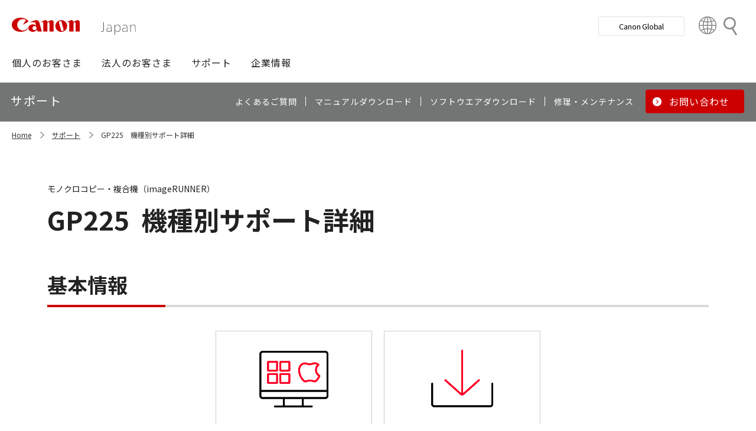

--- FILE ---
content_type: text/html; charset=utf-8
request_url: https://canon.jp/support/products?pr=1011
body_size: 8234
content:









<!DOCTYPE html>
<html class="no-js" lang="ja-JP">
<head>
<link href="/-/media/Base-Themes/Core-Libraries/styles/optimized-min.css?t=20250620T002034Z" rel="stylesheet"><link href="/-/media/Base-Themes/Main-Theme/styles/optimized-min.css?t=20250630T005217Z" rel="stylesheet"><link href="/-/media/Themes/Canon/CanonJP/CanonJP/styles/optimized-min.css?t=20200902T083651Z" rel="stylesheet">    
    
    
    




<meta charset="UTF-8">
<meta name="format-detection" content="telephone=no">




    <meta name="viewport" content="width=device-width, initial-scale=1" />


    <title>機種別サポート詳細｜キヤノン</title>





        <meta property="twitter:title" content="機種別サポート詳細">
        <meta property="twitter:site" content="@Canon_mj">
        <meta property="twitter:image" content="https://canon.jp/-/media/Project/Canon/CanonJP/Website/shared/image/open-graph/og-logo-image.png?sc_lang=ja-JP">
        <meta property="twitter:card" content="summary_large_image">


        <meta property="og:title" content="機種別サポート詳細">
        <meta property="og:url" content="https://canon.jp/support/products">
        <meta property="og:image" content="https://canon.jp/-/media/Project/Canon/CanonJP/Website/shared/image/open-graph/og-logo-image.png?sc_lang=ja-JP">
        <meta property="og:type" content="article">
        <meta property="og:site_name" content="Canon(Japan)">
        <meta property="og:admins" content="381111741960060">
        <meta property="fb:app_id" content="317061325518270">





    <link href="https://canon.jp/-/media/Project/Canon/CanonJP/Website/shared/image/icon/favicon.png?sc_lang=ja-JP" rel="shortcut icon" />


<!-- Common Head Tag -->
<link rel="apple-touch-icon" href="/-/media/Project/Canon/CanonJP/Website/shared/image/icon/apple-touch-icon.png?la=ja-JP" sizes="180x180">
<link href="https://fonts.googleapis.com/css2?family=Noto+Sans+JP:wght@400;500;700&display=swap" rel="stylesheet">
<link href="https://fonts.googleapis.com/css2?family=Roboto:wght@400;500;700&display=swap" rel="stylesheet">
<link href="/-/media/Project/Canon/CanonJP/common/style/normalize.css" rel="stylesheet">
<link href="/-/media/Project/Canon/CanonJP/common/style/common.css?ver=2.0.10" rel="stylesheet">
<link href="/-/media/Project/Canon/CanonJP/common/style/style-cms.css?ver=1.0.8.2" rel="stylesheet">
<link href="/-/media/Project/Canon/CanonJP/common/script/lib/css/air-datepicker.min.css" rel="stylesheet">
<link href="/-/media/Project/Canon/CanonJP/common/script/lib/css/scroll-hint.css" rel="stylesheet">
<link href="/-/media/Project/Canon/CanonJP/common/script/lib/css/swiper-bundle.min.css" rel="stylesheet">
<script src="/-/media/Project/Canon/CanonJP/shared/init.js"></script>
<script src="/-/media/Project/Canon/CanonJP/shared/jquery.min.js"></script>
<script type="module" src="/-/media/Project/Canon/CanonJP/common/script/lib/share-buttons.module.js"></script>
<!-- SiteMetaSetting -->
<script src="/-/media/Project/Canon/CanonJP/shared/slick.min.js"></script>


<!-- Page Html Tags -->

<!-- Google Tag Manager -->
<script>(function(w,d,s,l,i){w[l]=w[l]||[];w[l].push({'gtm.start':
new Date().getTime(),event:'gtm.js'});var f=d.getElementsByTagName(s)[0],
j=d.createElement(s),dl=l!='dataLayer'?'&l='+l:'';j.async=true;j.src=
'https://www.googletagmanager.com/gtm.js?id='+i+dl;f.parentNode.insertBefore(j,f);
})(window,document,'script','dataLayer','GTM-MJRT257');</script>
<!-- End Google Tag Manager -->

</head>
<body class="default-device bodyclass">
    
    <a href="#content" id="skipnav-content" tabindex="0">このページの本文へ</a>
    
    



<!-- Google Tag Manager (noscript) -->
<noscript><iframe src="https://www.googletagmanager.com/ns.html?id=GTM-MJRT257" height="0" width="0" style="display:none;visibility:hidden" title="Google Tag Manager"></iframe></noscript>
<!-- End Google Tag Manager (noscript) -->


<!-- Common Body  Top Tag -->
    
    
    
<!-- #wrapper -->
<div id="wrapper">
    <!-- #header -->
    <header class="site-header">
        <div id="header">
            <div class="row">
                










<div class="component Header">
            <div class="site-header of-lower-level">
                <div class="inner">
                    <h1 class="sitename">
                        <a href="/">
                            <span class="logo">
                                    <img src="/-/media/Feature/Canon/CanonJP/image/Header/Canonlogo.svg" height="26" alt="Canon logo">
                            </span>
                        </a>
                    </h1>


                        <div class="search">
                            <div class="inner">
                                <a href="/search">
                              		
                                    <span>検索</span>
                                    
                                </a>
                                <!-- /.inner -->
                            </div>
                            <!-- /.search -->
                        </div>
                    <div class="nav-global js-nav-global">
                        <div class="inner">
                            <nav class="navigation js-nav-global-panel">
                                
                                <ul class="list no-nav-global">
                                    <li>
                                        <div class="of-handle-none js-nav-global-handle"></div>
                                        <div class="dropdown js-nav-global-dropdown">
                                            <div class="wrap"></div>
                                        </div>
                                    </li>
                                </ul>

                                
                                <div class="utility js-nav-global-closeBtnDest">

                                                <div class="btn of-global ">
                                                    <a href="https://global.canon/ja">
                                                        <span>Canon Global</span>
                                                    </a>
                                                </div>

                                                <div class="btn of-language">
                                                    <a href="https://global.canon/ja/support/">
                                                        <span>Country&nbsp;&amp;&nbsp;Region</span>
                                                    </a>
                                                </div>
                                    <!-- /.utility -->
                                </div>

                                <!-- /.navigation -->
                            </nav>
                            <!-- /.inner -->
                        </div>
                        <!-- /.nav-global -->
                    </div>
                </div>
            </div>

</div>









<div class="component GlobalNavigation hide-enable-js">
    <div class="component-content">

                <div class="nav-global">
                    <div class="inner">
                        <nav class="navigation">
                                <h2 class="str-invisible">グローバルナビ</h2>
                                <ul class="list">

                                        <li>
                                            <div class="handle js-nav-global-handle"><span>個人のお客さま</span></div>

                                                <div class="dropdown js-nav-global-dropdown">
                                                    <div class="wrap">
                                                        <div class="col">
                                                            <ul class="list" data-col-wide="2">
                                                                <li class="of-top"><a href="https://personal.canon.jp">個人のお客さまトップ</a></li>

                                                                    <li class="of-top"><span>商品・サービス情報</span></li>
                                                                        <li><a href="https://personal.canon.jp/product/camera">レンズ交換式カメラ・レンズ</a></li>
                                                                        <li><a href="https://personal.canon.jp/product/compact-digital-camera">コンパクトデジタルカメラ</a></li>
                                                                        <li><a href="https://personal.canon.jp/product/printer">プリンター・スキャナー</a></li>
                                                                        <li><a href="https://personal.canon.jp/product/supply">インクジェットプリンター消耗品</a></li>
                                                                        <li><a href="https://personal.canon.jp/product/photo-collection">写真集</a></li>
                                                                        <li><a href="https://personal.canon.jp/product/business-tool">電卓・その他ビジネスツール</a></li>
                                                                        <li><a href="https://personal.canon.jp/product/binoculars">双眼鏡</a></li>
                                                                        <li><a href="https://personal.canon.jp/product/app">アプリ・ソフトウエア</a></li>
                                                                    <li class="of-top"><span>キヤノンと楽しむ</span></li>
                                                                        <li><a href="https://personal.canon.jp/event">イベント・交流</a></li>
                                                                        <li><a href="https://personal.canon.jp/articles/life-style/itoshino">好きをかたちに itoshino</a></li>
                                                                        <li><a href="https://personal.canon.jp/showroom/gallery">キヤノンギャラリー</a></li>
                                                                        <li><a href="https://personal.canon.jp/showroom/photohouse">キヤノンフォトハウス</a></li>
                                                                        <li><a href="https://personal.canon.jp/membership-id/cpc">キヤノンフォトサークル</a></li>
                                                                        <li><a href="https://personal.canon.jp/service/eos-school">EOS学園</a></li>
                                                                    <li class="of-top"><span>商品のご購入・サポート</span></li>
                                                                        <li><a href="https://store.canon.jp/online/default.aspx">キヤノンオンラインショップ</a></li>
                                                                        <li><a href="/support/faq">よくあるお問い合わせ</a></li>
                                                                        <li><a href="https://personal.canon.jp/showroom">ショールーム</a></li>
                                                                        <li><a href="/support/repair-index">修理のご相談・お申込み</a></li>

                                                            </ul>
                                                            <!-- /.col -->
                                                        </div>

                                                            <div class="col show-wide">

                                                                    <div class="box">
                                                                        <a href="https://personal.canon.jp/articles/life-style/itoshino" class="inner" style="background:none !important;opacity:1 !important;">
                                                                            <div class="summary">
                                                                                <div class="title">好きをかたちに　itoshino</div>
                                                                                <div class="description">itoshinoは何かを愛しく思う人のためのサイト。あなたの「好き」をカタチにするヒントをお届けします。</div>
                                                                                <!-- /.summary -->
                                                                            </div>
                                                                            <div class="image">
                                                                                <span><img src="/-/media/Project/Canon/CanonJP/Website/shared/image/banner/itoshino-2022.jpg?sc_lang=ja-JP" width="200" alt=""></span>
                                                                                <!-- /.image -->
                                                                            </div>
                                                                            <!-- /.inner -->
                                                                        </a>
                                                                        <!-- /.box -->
                                                                    </div>
                                                            </div>
                                                    </div>
                                                    <!-- /.dropdown -->
                                                </div>

                                        </li>
                                        <li>
                                            <div class="handle js-nav-global-handle"><span>法人のお客さま</span></div>

                                                <div class="dropdown js-nav-global-dropdown">
                                                    <div class="wrap">
                                                        <div class="col">
                                                            <ul class="list" data-col-wide="3">
                                                                <li class="of-top"><a href="/biz">法人のお客さまトップ</a></li>

                                                                    <li class="of-top"><span>最新ビジネス情報</span></li>
                                                                        <li><a href="/biz/trend">ビジネストレンド</a></li>
                                                                        <li><a href="/biz/case">導入事例</a></li>
                                                                        <li><a href="/biz/event">イベント・セミナー</a></li>
                                                                    <li class="of-top"><span>ソリューション</span></li>
                                                                        <li><a href="/biz/solution/smb">中小企業向けソリューション</a></li>
                                                                        <li><a href="/biz/solution/finance">金融ソリューション</a></li>
                                                                        <li><a href="/biz/solution/medical">医療ソリューション</a></li>
                                                                        <li><a href="/biz/solution/education">文教ソリューション</a></li>
                                                                        <li><a href="/biz/solution/imaging">イメージングソリューション</a></li>
                                                                        <li><a href="/biz/solution/security">セキュリティソリューション</a></li>
                                                                        <li><a href="/biz/solution/document">ドキュメントソリューション</a></li>
                                                                        <li><a href="/biz/solution/bizsupport">業務ソリューション</a></li>
                                                                    <li class="of-top"><span>商品・サービス</span></li>
                                                                        <li><a href="/biz/product/camera">カメラ・映像機器</a></li>
                                                                        <li><a href="/biz/product/printer">ビジネスプリンタ―</a></li>
                                                                        <li><a href="/biz/product/production-printer">プロダクションプリンタ―</a></li>
                                                                        <li><a href="/biz/product/commercial-printing">商業印刷プリンター</a></li>
                                                                        <li><a href="/biz/product/office-device">オフィス機器</a></li>
                                                                        <li><a href="/biz/product/ht-mobile">業務用端末</a></li>
                                                                        <li><a href="/biz/product/indtech">産業用機器</a></li>

                                                            </ul>
                                                            <!-- /.col -->
                                                        </div>

                                                    </div>
                                                    <!-- /.dropdown -->
                                                </div>

                                        </li>
                                        <li>
                                            <div class="handle js-nav-global-handle"><span>サポート</span></div>

                                                <div class="dropdown js-nav-global-dropdown">
                                                    <div class="wrap">
                                                        <div class="col">
                                                            <ul class="list" data-col-wide="3">
                                                                <li class="of-top"><a href="/support">サポートトップ</a></li>

                                                                    <li class="of-top"><span>お困りのときは</span></li>
                                                                        <li><a href="/support/faq">Q&amp;A検索（よくあるご質問）</a></li>
                                                                        <li><a href="/support/manual">マニュアルダウンロード</a></li>
                                                                        <li><a href="/support/software">ソフトウエアダウンロード</a></li>
                                                                        <li><a href="/support/contact">お問い合わせ</a></li>
                                                                    <li class="of-top"><span>修理・メンテナンスのご相談</span></li>
                                                                        <li><a href="/support/repair-index">修理・メンテナンスのご相談・お申込み</a></li>
                                                                        <li><a href="/support/valuable-service">ハードウエア保守サービスのご案内</a></li>
                                                                    <li class="of-top"><span>リサイクルご協力のお願い</span></li>
                                                                        <li><a href="https://corporate.jp.canon/sustainability/environment/collect/recycle-cartridge">使用済みカートリッジ回収</a></li>
                                                                        <li><a href="https://corporate.jp.canon/sustainability/environment/collect/toner-container">使用済みトナー容器回収</a></li>

                                                            </ul>
                                                            <!-- /.col -->
                                                        </div>

                                                    </div>
                                                    <!-- /.dropdown -->
                                                </div>

                                        </li>
                                        <li>
                                            <div class="handle js-nav-global-handle"><span>企業情報</span></div>

                                                <div class="dropdown js-nav-global-dropdown">
                                                    <div class="wrap">
                                                        <div class="col">
                                                            <ul class="list" data-col-wide="3">
                                                                <li class="of-top"><a href="https://corporate.jp.canon">企業情報（トップ）</a></li>

                                                                    <li class="of-top"><span>キヤノンマーケティングジャパン株式会社</span></li>
                                                                        <li><a href="https://corporate.jp.canon/profile">キヤノンマーケティングジャパングループについて</a></li>
                                                                        <li><a href="https://corporate.jp.canon/profile/group">グループ会社一覧</a></li>
                                                                        <li><a href="https://corporate.jp.canon/sustainability">サステナビリティ</a></li>
                                                                        <li><a href="https://corporate.jp.canon/ir">投資家向け情報</a></li>
                                                                        <li><a href="https://corporate.jp.canon/recruit">採用情報</a></li>
                                                                        <li><a href="https://corporate.jp.canon/newsrelease">ニュースリリース</a></li>
                                                                    <li class="of-top"><span>キヤノン株式会社（CanonGlobalサイトへ）</span></li>
                                                                        <li><a href="https://global.canon/ja/corporate/index.html">キヤノンについて（企業情報）</a></li>
                                                                        <li><a href="https://global.canon/ja/ir/index.html">投資家向け情報</a></li>
                                                                        <li><a href="https://global.canon/ja/employ/">採用情報</a></li>
                                                                        <li><a href="https://global.canon/ja/sustainability/">サステナビリティ</a></li>
                                                                        <li><a href="https://global.canon/ja/technology/">テクノロジー</a></li>

                                                            </ul>
                                                            <!-- /.col -->
                                                        </div>

                                                    </div>
                                                    <!-- /.dropdown -->
                                                </div>

                                        </li>
                                </ul>
                                <!-- /.navigation -->
                        </nav>
                    </div>
                </div>
    </div>
    <script src="/-/media/Project/Canon/CanonJP/Scripts/Common/global_navigation.js"></script>
</div>








    <div class="component-content">
        <nav class="component nav-local js-nav-local js-toFixedByScroll">
            <div class="inner">
                <div class="wrap">
                	
                    <h2 class="str-invisible">ローカルナビ</h2>
                    

                    <div class="category js-nav-global-toggleBtnDest">サポート</div>

                    <div class="menu js-nav-local-toggle">
                        <div class="top">
                            <a href="/support"><span>サポート</span></a>
                        </div>
                            <ul class="list">

                                        <li>
                                            <a href="/support/faq">
                                                <span>よくあるご質問</span>
                                            </a>
                                        </li>
                                        <li>
                                            <a href="/support/manual">
                                                <span>マニュアルダウンロード</span>
                                            </a>
                                        </li>
                                        <li>
                                            <a href="/support/software">
                                                <span>ソフトウエアダウンロード</span>
                                            </a>
                                        </li>
                                        <li>
                                            <a href="/support/repair-index">
                                                <span>修理・メンテナンス</span>
                                            </a>
                                        </li>
                                        <li class="of-btn of-consultation">
                                            <a href="/support/contact">
                                                <span>お問い合わせ</span>
                                            </a>
                                        </li>
                            </ul>
                        <p class="return"><a href="/support">サポートTOPへ</a></p>
                        
                        <!-- /.menu -->
                    </div>
                    <!-- /.wrap -->
                </div>
                <!-- /.inner -->
            </div>
            <!-- /.nav-local -->
        </nav>
    </div>

            </div>
        </div>
    </header>
    <!-- /#header -->
    <!-- #content -->
    <main class="site-main">
        <div id="content">
            <div class="row">
                

<div class="component cmj_breadcrumb navigation-title">

    <div class="nav-location">
        <h2 class="str-invisible">サイト内の現在位置</h2>

            <div class="inner">
                <ul class="list">
                                    <li class="breadcrumb-item home">
                                        <div id="A8D33EF1-8493-4373-B183-02E49068D648">
                                            <div class="navigation-title field-navigationtitle"><a title="Home" href="/">Home</a></div>
                                        </div>
                                    </li>
                                    <li class="breadcrumb-item ">
                                        <div id="2FA49D71-58A3-49DC-81F8-52C8D390944E">
                                            <div class="navigation-title field-navigationtitle"><a title="support" href="/support">サポート</a></div>
                                        </div>
                                    </li>
                                    <li class="breadcrumb-item last">
                                        <div id="0D842790-B047-4E4C-B0D2-5C51D8393C99">
                                            <div class="navigation-title field-navigationtitle"><a title="機種別サポート詳細" href="/support/products">GP225　機種別サポート詳細</a></div>
                                        </div>
                                    </li>
                </ul>
            </div>
    </div>
    <input type="hidden" name="supportServiceIds" value="0D842790-B047-4E4C-B0D2-5C51D8393C99" />
    <input type="hidden" name="repairServiceIds" value="D279C411-0B72-4555-8612-8CF9C48096B3-|-39FC2A6B-55DD-42E2-BC1A-0C8BF97FEB37-|-779CA43D-F3D8-4F36-BB3B-6064E28188C5-|-D5C02AA5-9119-4148-9CEC-1ABE0658AA65-|-0E89E157-4159-4C80-AF3F-D601073A9AC3-|-0F3A1EC0-B81E-4221-93AA-B934BED50C78-|-612A2544-055A-4AA8-B524-BED9BF627F9A" />
    <input type="hidden" name="repairRequestIds" value="51D9CB11-EB47-43C3-869D-AA98B033269E" />
    <input type="hidden" name="softwareDownloadSoftwareSelectIds" value="2D29FB98-EB98-41D2-BA87-44B2B652A144" />
    <input type="hidden" name="softwareDownloadOSSelectIds" value="99D2911C-7700-4FF3-B9BD-C4D167D61F85" />
    <script src="/-/media/Project/Canon/CanonJP/Scripts/CGI%20-%20Support/cmjbreadcrumb.js"></script>
</div>




<div class="component support service">
    <div class="component-content">
                    <div class="str-pageTitle with-subtext var-03">
                        <div class="inner">
                            <h1 class="hdg">
                                <span class="text-unit">
                                    <span class="main">
                                        <span class="dy-hdg-product">GP225</span>機種別サポート詳細
                                    </span>
                                    <span class="sub">モノクロコピー・複合機（imageRUNNER）</span>
                                    <!-- /.text-unit -->
                                </span>
                                <!-- /.hdg -->
                            </h1>
                            <!-- /.inner -->
                        </div>
                        <!-- /.str-pageTitle -->
                    </div>
                    <div class="str-outer">
                        <div class="str-inner">
                                                            <div class="mod-hdg-al2 ">
                                    <h2><span>基本情報</span></h2>
                                    <!-- /.mod-hdg-al2 -->
                                </div>
                                <div class="row">
                                    


    <div class="component rich-text">
        <div class="component-content">
        </div>
    </div>

                                </div>
                                <div class="mod-pnl var-04" data-col="2" data-col-wide="4">
                                    <ul class="list">
                                            <li>
                                                <div>
                                                    <a href="/support/software/support-os/ir" class="pnl" >
                                                        <div class="image"><span><img src="/-/media/Project/Canon/CanonJP/Website/support/shared/image/icon/os.png?sc_lang=ja-JP" alt=""></span></div>
                                                        <div class="title"><span>OS対応状況</span></div>
                                                        <!-- /.pnl -->
                                                    </a>
                                                </div>
                                            </li>
                                            <li>
                                                <div>
                                                    <a href="/support/software/os?pr=1011" class="pnl" >
                                                        <div class="image"><span><img src="/-/media/Project/Canon/CanonJP/Website/support/shared/image/icon/download.png?sc_lang=ja-JP" alt=""></span></div>
                                                        <div class="title"><span>ソフトウエアダウンロード</span></div>
                                                        <!-- /.pnl -->
                                                    </a>
                                                </div>
                                            </li>
                                    </ul>
                                    <!-- /.mod-pnl -->
                                </div>
                                <div class="mod-hdg-al2 ">
                                    <h2><span>お困りのときは</span></h2>
                                    <!-- /.mod-hdg-al2 -->
                                </div>
                                <div class="row">
                                    


    <div class="component rich-text">
        <div class="component-content">
        </div>
    </div>

                                </div>
                                <div class="mod-pnl var-04" data-col="2" data-col-wide="4">
                                    <ul class="list">
                                            <li>
                                                <div>
                                                    <a href="https://faq.canon.jp/app/answers/list/p/636" class="pnl" >
                                                        <div class="image"><span><img src="/-/media/Project/Canon/CanonJP/Website/support/shared/image/icon/qa.png?sc_lang=ja-JP" alt=""></span></div>
                                                        <div class="title"><span>Q&amp;A検索（よくあるご質問）</span></div>
                                                        <!-- /.pnl -->
                                                    </a>
                                                </div>
                                            </li>
                                    </ul>
                                    <!-- /.mod-pnl -->
                                </div>
                                <div class="mod-hdg-al2 ">
                                    <h2><span>製品・修理に関するお問い合わせ／お申し込み</span></h2>
                                    <!-- /.mod-hdg-al2 -->
                                </div>
                                <div class="row">
                                    


    <div class="component rich-text">
        <div class="component-content">
        </div>
    </div>

                                </div>
                                <div class="mod-pnl var-04" data-col="2" data-col-wide="4">
                                    <ul class="list">
                                            <li>
                                                <div>
                                                    <a href="/support/contact/ir" class="pnl" >
                                                        <div class="image"><span><img src="/-/media/Project/Canon/CanonJP/Website/support/shared/image/icon/contact.png?sc_lang=ja-JP" alt=""></span></div>
                                                        <div class="title"><span>製品に関するお問い合わせ</span></div>
                                                        <!-- /.pnl -->
                                                    </a>
                                                </div>
                                            </li>
                                    </ul>
                                    <!-- /.mod-pnl -->
                                </div>
                                <div class="mod-hdg-al2 ">
                                    <h2><span>リサイクル情報</span></h2>
                                    <!-- /.mod-hdg-al2 -->
                                </div>
                                <div class="row">
                                    


    <div class="component rich-text">
        <div class="component-content">
        </div>
    </div>

                                </div>
                                <div class="mod-pnl var-04" data-col="2" data-col-wide="4">
                                    <ul class="list">
                                            <li>
                                                <div>
                                                    <a href="https://corporate.jp.canon/sustainability/environment/customer" class="pnl" >
                                                        <div class="image"><span><img src="/-/media/Project/Canon/CanonJP/Website/support/shared/image/icon/environment.png?sc_lang=ja-JP" alt=""></span></div>
                                                        <div class="title"><span>お客さまとの取り組み</span></div>
                                                        <!-- /.pnl -->
                                                    </a>
                                                </div>
                                            </li>
                                            <li>
                                                <div>
                                                    <a href="https://corporate.jp.canon/sustainability/environment/collect/recycle-cartridge" class="pnl" >
                                                        <div class="image"><span><img src="/-/media/Project/Canon/CanonJP/Website/support/shared/image/icon/cartridge.png?sc_lang=ja-JP" alt=""></span></div>
                                                        <div class="title"><span>使用済みトナー容器の回収</span></div>
                                                        <!-- /.pnl -->
                                                    </a>
                                                </div>
                                            </li>
                                    </ul>
                                    <!-- /.mod-pnl -->
                                </div>
                        </div>
                        <!-- /.str-inner -->
                    </div>
                    <!-- /.str-outer -->

    </div>
</div>
    <div class="component">
        <div class="component-content">
<div class="str-outer "><div class="str-inner">    <div class="component">
        <div class="component-content">

                    <div class="mod-hdg-al2 ">
<h2><span>お知らせ<div id="gtx-trans" style="position: absolute; left: -32px; top: -25px;">
<div class="gtx-trans-icon"></div>
</div></span></h2>                    </div>

        </div>
    </div>







<div class="component SupportNews">
    <div class="component-content">

                <div class="str-outer">
                    <div class="str-inner">

                        <div class="mod-list-news">
                            <ul class="list">
                                    <li>
                                        <div class="state">
                                            <span class="date">2021年12月14日</span>
                                            <b class="tag">お知らせ</b>
                                            <!-- /.state -->
                                        </div>
                                        <div class="content">
                                            <div class="summary"><a href="/corporate/caution/160106" >製品をネットワークに接続する際のセキュリティ対策について</a></div>
                                            <!-- /.content -->
                                        </div>
                                    </li>
                                    <li>
                                        <div class="state">
                                            <span class="date">2021年9月15日</span>
                                            <b class="tag">お知らせ</b>
                                            <!-- /.state -->
                                        </div>
                                        <div class="content">
                                            <div class="summary"><a href="/support/support-info/210915windowsupdate" >Windowsアップデート（2021年8月度セキュリティ更新プログラム）後、ポイントアンドプリント環境でドライバーインストール時に管理者権限を要求される場合の対処方法</a></div>
                                            <!-- /.content -->
                                        </div>
                                    </li>
                                    <li>
                                        <div class="state">
                                            <span class="date">2017年12月21日</span>
                                            <b class="tag">お知らせ</b>
                                            <!-- /.state -->
                                        </div>
                                        <div class="content">
                                            <div class="summary"><a href="/support/support-info/sales-support-end/171221macos-drv-notice" >Mac OSドライバーの新規提供およびサポート一部終了のご案内</a></div>
                                            <!-- /.content -->
                                        </div>
                                    </li>
                                    <li>
                                        <div class="state">
                                            <span class="date">2013年10月17日</span>
                                            <b class="tag">お知らせ</b>
                                            <!-- /.state -->
                                        </div>
                                        <div class="content">
                                            <div class="summary"><a href="/support/support-info/131017w81update-of" >オフィス機器の一部でWindows8.1へアップグレードすると一部の機能に影響がございます</a></div>
                                            <!-- /.content -->
                                        </div>
                                    </li>
                                    <li>
                                        <div class="state">
                                            <span class="date">2012年8月2日</span>
                                            <b class="tag">品質関連</b>
                                            <!-- /.state -->
                                        </div>
                                        <div class="content">
                                            <div class="summary"><a href="/support/support-info/120802ps3driver" >imageRUNNER シリーズ／Color imageRUNNER シリーズ／imageRUNNER ADVANCEシリーズ／imagePRESSシリーズで「PS3プリンタードライバー」をご使用のお客さまへ</a></div>
                                            <!-- /.content -->
                                        </div>
                                    </li>
                                    <li>
                                        <div class="state">
                                            <span class="date">2008年3月5日</span>
                                            <b class="tag">お知らせ</b>
                                            <!-- /.state -->
                                        </div>
                                        <div class="content">
                                            <div class="summary"><a href="/support/support-info/080305ir-ftp" >デジタル複合機 Color imageRUNNER／imageRUNNER／imagePRESSシリーズに搭載されたFTPサーバーの脆弱性について</a></div>
                                            <!-- /.content -->
                                        </div>
                                    </li>
                                <!-- /.list -->
                            </ul>
                            <!-- /.mod-list-news -->
                        </div>

                    </div> <!-- /.str-inner -->
                </div> <!-- /.str-outer -->
    </div>
</div>
</div></div>        </div>
    </div>

            </div>
        </div>
    </main>
    <!-- /#content -->
    <!-- #footer -->
    <footer class="site-footer">
        <div id="footer">
            <div class="row">
                







<div class="component footer">
    <div class="inner">
                    <div class="pagetop js-footer-pagetop">
                        <div class="wrap">
                        	
                            <p class="link"><a href="#top"><span>ページトップへ</span></a></p>
                            
                            <!-- /.wrap -->
                        </div>
                        <!-- /.pagetop -->
                    </div>
                            <div class="links">
                                <div class="wrap">
                                        <div class="col">
                                            <h2 class="hdg">企業情報</h2>
                                                            <h3 class="title"><a href="https://corporate.jp.canon">キヤノンマーケティングジャパングループ</a></h3>
                                                        <ul class="list">
                                                                <li>
                                                                        <a href="https://corporate.jp.canon/profile">企業情報</a>
                                                                </li>
                                                                <li>
                                                                        <a href="https://corporate.jp.canon/newsrelease">ニュースリリース</a>
                                                                </li>
                                                                <li>
                                                                        <a href="https://corporate.jp.canon/ir">投資家向け情報</a>
                                                                </li>
                                                                <li>
                                                                        <a href="https://corporate.jp.canon/sustainability">サステナビリティ</a>
                                                                </li>
                                                                <li>
                                                                        <a href="https://corporate.jp.canon/recruit">採用情報</a>
                                                                </li>
                                                                <li>
                                                                        <a href="https://corporate.jp.canon/profile/communications/ad">CM情報／提供番組情報</a>
                                                                </li>
                                                            <!-- /.list -->
                                                        </ul>
                                                            <h3 class="title"><a href="https://global.canon/ja/">キヤノン株式会社</a></h3>
                                                        <ul class="list">
                                                                <li>
                                                                        <a href="https://global.canon/ja/corporate/">キヤノンについて</a>
                                                                </li>
                                                                <li>
                                                                        <a href="https://global.canon/ja/ir/">投資家向け情報</a>
                                                                </li>
                                                                <li>
                                                                        <a href="https://global.canon/ja/employ/">採用情報</a>
                                                                </li>
                                                                <li>
                                                                        <a href="https://global.canon/ja/sustainability/">サステナビリティ</a>
                                                                </li>
                                                                <li>
                                                                        <a href="https://global.canon/ja/technology/">テクノロジー</a>
                                                                </li>
                                                            <!-- /.list -->
                                                        </ul>
                                                                                        <!-- /.col -->
                                        </div>
                                        <div class="col">
                                            <h2 class="hdg">商品・サービス情報</h2>
                                                            <h3 class="title"><a href="/biz">法人のお客さま</a></h3>
                                                        <ul class="list">
                                                                <li>
                                                                        <a href="/biz/solution">ソリューション</a>
                                                                </li>
                                                                <li>
                                                                        <a href="/biz/product">商品・サービス</a>
                                                                </li>
                                                                <li>
                                                                        <a href="/biz/case">導入事例</a>
                                                                </li>
                                                                <li>
                                                                        <a href="/biz/trend">ビジネストレンド</a>
                                                                </li>
                                                                <li>
                                                                        <a href="/biz/event">イベント・セミナー</a>
                                                                </li>
                                                            <!-- /.list -->
                                                        </ul>
                                                            <h3 class="title"><a href="https://personal.canon.jp/">個人のお客さま</a></h3>
                                                        <ul class="list">
                                                                <li>
                                                                        <a href="https://personal.canon.jp/product">商品情報</a>
                                                                </li>
                                                                <li>
                                                                        <a href="https://personal.canon.jp/service">サービス</a>
                                                                </li>
                                                                <li>
                                                                        <a href="https://personal.canon.jp/articles">特集</a>
                                                                </li>
                                                                <li>
                                                                        <a href="https://personal.canon.jp/event">イベント・交流</a>
                                                                </li>
                                                                <li>
                                                                        <a href="https://personal.canon.jp/showroom">ショールーム</a>
                                                                </li>
                                                                <li>
                                                                        <a href="https://personal.canon.jp/membership-id">ID・会員</a>
                                                                </li>
                                                            <!-- /.list -->
                                                        </ul>
                                                                                        <!-- /.col -->
                                        </div>
                                        <div class="col">
                                            <h2 class="hdg">サポート</h2>
<ul class="list">                                                            <li><a href="/support">商品別サポート情報</a></li>
                                                            <li><a href="/support/faq">Q&amp;A検索</a></li>
                                                            <li><a href="/support/contact">お問い合わせ</a></li>
                                                            <li><a href="/support/repair-index">修理のご相談・お申込み</a></li>
                                                            <li><a href="/support/manual">マニュアルダウンロード</a></li>
                                                            <li><a href="/support/software">ソフトウエアダウンロード</a></li>
                                                            <li><a href="https://corporate.jp.canon/sustainability/environment/collect/recycle-cartridge">使用済みカートリッジ回収</a></li>
                                                            <li><a href="https://corporate.jp.canon/sustainability/environment/collect/toner-container">使用済みトナー容器回収</a></li>
</ul>                                                                                                <div class="social">
                                                        <h2 class="hdg"><a href="https://corporate.canon.jp/profile/communications/socialmedia">SNS公式アカウント</a></h2>
<ul class="list">
    <li>
    <a href="https://www.facebook.com/CanonMJ">
    </a>
    <div class="symbol"><a href="https://www.facebook.com/CanonMJ"><img alt="" height="61" width="62" src="/-/media/Project/Canon/CanonJP/images/icon/footer-ico-fb.png?sc_lang=ja-JP&amp;hash=B560B721D8A34832314E4D3897B84189" /></a></div>
    <div class="label"><a href="https://www.facebook.com/CanonMJ">Facebook</a></div>
    </li>
    <li>
    <a href="https://twitter.com/canon_mj">
    </a>
    <div class="symbol"><a href="https://twitter.com/canon_mj"><img alt="" height="61" width="62" src="/-/media/Project/Canon/CanonJP/images/icon/footer-ico-x.png?sc_lang=ja-JP&amp;hash=2ED18C5D137033FBE641A501AE4EA72C" /></a></div>
    <div class="label"><a href="https://twitter.com/canon_mj">X</a></div>
    </li>
    <li>
    <a href="https://www.youtube.com/user/CanonMarketingJapan">
    </a>
    <div class="symbol"><a href="https://www.youtube.com/user/CanonMarketingJapan"><img alt="" height="61" width="62" src="/-/media/Project/Canon/CanonJP/images/icon/footer-ico-youtube.png?sc_lang=ja-JP&amp;hash=A91D8BF63545E60CD6849C3BF6D3D45C" /></a></div>
    <div class="label"><a href="https://www.youtube.com/user/CanonMarketingJapan">YouTube</a></div>
    </li>
</ul>
                                                        <!-- /.social -->
                                                    </div>
                                            <!-- /.col -->
                                        </div>
                                    <!-- /.wrap -->
                                </div>
                                <!-- /.links -->
                            </div>
                    <div class="infomation">
                        <div class="wrap">
                            <div class="link">
                                <ul class="list">
                                            <li>
                                                    <a href="/feedback">お問い合わせ</a>
                                            </li>
                                            <li>
                                                    <a href="/webindex">サイトマップ</a>
                                            </li>
                                            <li>
                                                    <a href="/term-of-use">サイトのご利用について</a>
                                            </li>
                                            <li>
                                                    <a href="/privacy-policy">個人情報の取り扱いについて</a>
                                            </li>
                                            <li>
                                                    <a href="/term-of-use/accessibility">ウェブアクセシビリティ―方針</a>
                                            </li>
                                    <!-- /.list -->
                                </ul>
                                <!-- /.link -->
                            </div>

                            <div class="copyright">
                                <p><small>&copy;Canon Marketing Japan Inc.</small></p>
                                <!-- /.copyright -->
                            </div>
                            <!-- /.wrap -->
                        </div>
                        <!-- /.infomation -->
                    </div>

        <!-- /.inner -->
    </div>
</div>
            </div>
        </div>
    </footer>
    <!-- /#footer -->
</div>
<!-- /#wrapper -->

    



<!-- Common Body  Bottom Tag -->
<script src="/-/media/Project/Canon/CanonJP/shared/script.js?ver=2.1.2"></script>
<script src="/-/media/Project/Canon/CanonJP/common/script/lib/air-datepicker.min.js"></script>
<script src="/-/media/Project/Canon/CanonJP/common/script/lib/scroll-hint.min.js"></script>
<script src="/-/media/Project/Canon/CanonJP/common/script/lib/micromodal.min.js"></script>
<script src="/-/media/Project/Canon/CanonJP/common/script/lib/swiper-bundle.min.js"></script>
<script src="/-/media/Project/Canon/CanonJP/common/script/jquery.expansion-modules.js?ver=2.1.2"></script>


    
    
    
<script src="/-/media/Base-Themes/Core-Libraries/scripts/optimized-min.js?t=20250620T002033Z"></script><script src="/-/media/Base-Themes/XA-API/Scripts/optimized-min.js?t=20250620T002034Z"></script><script src="/-/media/Base-Themes/Main-Theme/scripts/optimized-min.js?t=20250630T005242Z"></script><script src="/-/media/Base-Themes/Google-Maps-JS-Connector/Scripts/optimized-min.js?t=20250620T002035Z"></script><script src="/-/media/Base-Themes/Maps/Scripts/optimized-min.js?t=20250620T002036Z"></script><script src="/-/media/Base-Themes/SearchTheme/Scripts/optimized-min.js?t=20250620T002037Z"></script><script src="/-/media/Base-Themes/Components-Theme/Scripts/optimized-min.js?t=20251216T115107Z"></script><script src="/-/media/Base-Themes/Resolve-Conflicts/Scripts/optimized-min.js?t=20250620T002037Z"></script><script src="/-/media/Themes/Canon/CanonJP/CanonJP/Scripts/optimized-min.js?t=20200916T081218Z"></script>    
    



    <!-- /#wrapper -->
</body>
</html>

--- FILE ---
content_type: application/x-javascript
request_url: https://canon.jp/-/media/Project/Canon/CanonJP/common/script/lib/share-buttons.module.js
body_size: 2636
content:
import"./sharer.min.js"
/*!
 * Bootstrap Icons v1.11.3
 * https://icons.getbootstrap.jp/
 *
 * Released under the MIT License
 */
/*!
 * Custom Elements for share buttons v1.0.0
 */;class ShareButtonsContainer extends HTMLElement{constructor(){super(),this.attachShadow({mode:"open"})}connectedCallback(){this.renderButtons()}renderButtons(){const e=document.createElement("style");e.textContent='\n      :host { display: inline-flex; gap: 8px; flex-wrap: wrap; justify-content: flex-end; }\n      .sr-only { position: absolute; width: 1px; height: 1px; padding: 0; margin: -1px; overflow: hidden; clip: rect(0, 0, 0, 0); white-space: nowrap; border-width: 0; }\n      .share-group-label { margin-block: auto; font-size: 1.4rem; font-weight: bold; color: #222; }\n      .share-buttons { display: inline-flex; gap: 8px; flex-wrap: wrap; }\n      .share-button { position: relative; width: 42px; height: 36px; padding: 0; border-radius: 4px; border: solid 1px #ccc; cursor: pointer; font-size: 1.6rem; background-color: #fff; color: #333; text-decoration: none; display: inline-grid; place-items: center; box-sizing: border-box; transition: background-color 0.2s ease-in, top 0.2s ease-in;}\n      .share-button:hover { background-color: #f4f4f4; }\n      .share-button:focus-visible { outline: 2px solid #000000; outline-offset: 2px; }\n\n      .share-button__icon { display: inline-flex; align-items: center; padding: 0; width: 1.5em; height: auto; aspect-ratio: 1/1; box-sizing: border-box; }\n      .share-button__icon svg { width: inherit; height: inherit; vertical-align: middle; }\n\n      :where(.share-button[data-sharer="facebook"]) .share-button__icon { color: #3b5998; }\n      :where(.share-button[data-sharer="line"]) .share-button__icon { color: #fff; background-color: #06C755; padding: 0.25em 0.25em 0.125em; width: 1.5em; border-radius: 50%; }\n      :where(.share-button[data-sharer="x"]) .share-button__icon { color: #000000; width: 1.25em; }\n      :where(.share-button[data-sharer="linkedin"]) .share-button__icon { color: #2867B2; }\n    ',this.shadowRoot.appendChild(e);const a=this.dataset.groupLabel||null,t="visible"===this.dataset.groupLabelVisibility?"visible":"hidden",n=this.dataset.url||window.location.href,r=this.dataset.title||document.title,o={x:'<svg aria-hidden="true" xmlns="http://www.w3.org/2000/svg" fill="currentColor" class="bi bi-twitter-x" viewBox="0 0 16 16"><path d="M12.6.75h2.454l-5.36 6.142L16 15.25h-4.937l-3.867-5.07-4.425 5.07H.316l5.733-6.57L0 .75h5.063l3.495 4.633L12.601.75Zm-.86 13.028h1.36L4.323 2.145H2.865z"/></svg>',facebook:'<svg aria-hidden="true" xmlns="http://www.w3.org/2000/svg" fill="currentColor" class="bi bi-facebook" viewBox="0 0 16 16"><path d="M16 8.049c0-4.446-3.582-8.05-8-8.05C3.58 0-.002 3.603-.002 8.05c0 4.017 2.926 7.347 6.75 7.951v-5.625h-2.03V8.05H6.75V6.275c0-2.017 1.195-3.131 3.022-3.131.876 0 1.791.157 1.791.157v1.98h-1.009c-.993 0-1.303.621-1.303 1.258v1.51h2.218l-.354 2.326H9.25V16c3.824-.604 6.75-3.934 6.75-7.951"/></svg>',line:'<svg aria-hidden="true" xmlns="http://www.w3.org/2000/svg" fill="currentColor" class="bi bi-line" viewBox="0 0 16 16"><path d="M8 0c4.411 0 8 2.912 8 6.492 0 1.433-.555 2.723-1.715 3.994-1.678 1.932-5.431 4.285-6.285 4.645-.83.35-.734-.197-.696-.413l.003-.018.114-.685c.027-.204.055-.521-.026-.723-.09-.223-.444-.339-.704-.395C2.846 12.39 0 9.701 0 6.492 0 2.912 3.59 0 8 0M5.022 7.686H3.497V4.918a.156.156 0 0 0-.155-.156H2.78a.156.156 0 0 0-.156.156v3.486c0 .041.017.08.044.107v.001l.002.002.002.002a.15.15 0 0 0 .108.043h2.242c.086 0 .155-.07.155-.156v-.56a.156.156 0 0 0-.155-.157m.791-2.924a.156.156 0 0 0-.156.156v3.486c0 .086.07.155.156.155h.562c.086 0 .155-.07.155-.155V4.918a.156.156 0 0 0-.155-.156zm3.863 0a.156.156 0 0 0-.156.156v2.07L7.923 4.832l-.013-.015v-.001l-.01-.01-.003-.003-.011-.009h-.001L7.88 4.79l-.003-.002-.005-.003-.008-.005h-.002l-.003-.002-.01-.004-.004-.002-.01-.003h-.002l-.003-.001-.009-.002h-.006l-.003-.001h-.004l-.002-.001h-.574a.156.156 0 0 0-.156.155v3.486c0 .086.07.155.156.155h.56c.087 0 .157-.07.157-.155v-2.07l1.6 2.16a.2.2 0 0 0 .039.038l.001.001.01.006.004.002.008.004.007.003.005.002.01.003h.003a.2.2 0 0 0 .04.006h.56c.087 0 .157-.07.157-.155V4.918a.156.156 0 0 0-.156-.156zm3.815.717v-.56a.156.156 0 0 0-.155-.157h-2.242a.16.16 0 0 0-.108.044h-.001l-.001.002-.002.003a.16.16 0 0 0-.044.107v3.486c0 .041.017.08.044.107l.002.003.002.002a.16.16 0 0 0 .108.043h2.242c.086 0 .155-.07.155-.156v-.56a.156.156 0 0 0-.155-.157H11.81v-.589h1.525c.086 0 .155-.07.155-.156v-.56a.156.156 0 0 0-.155-.157H11.81v-.589h1.525c.086 0 .155-.07.155-.156Z"/></svg>',linkedin:'<svg aria-hidden="true" xmlns="http://www.w3.org/2000/svg" fill="currentColor" class="bi bi-linkedin" viewBox="0 0 16 16"><path d="M0 1.146C0 .513.526 0 1.175 0h13.65C15.474 0 16 .513 16 1.146v13.708c0 .633-.526 1.146-1.175 1.146H1.175C.526 16 0 15.487 0 14.854zm4.943 12.248V6.169H2.542v7.225zm-1.2-8.212c.837 0 1.358-.554 1.358-1.248-.015-.709-.52-1.248-1.342-1.248S2.4 3.226 2.4 3.934c0 .694.521 1.248 1.327 1.248zm4.908 8.212V9.359c0-.216.016-.432.08-.586.173-.431.568-.878 1.232-.878.869 0 1.216.662 1.216 1.634v3.865h2.401V9.25c0-2.22-1.184-3.252-2.764-3.252-1.274 0-1.845.7-2.165 1.193v.025h-.016l.016-.025V6.169h-2.4c.03.678 0 7.225 0 7.225z"/></svg>'},s=new Map([{name:"X",sharerName:"x",dataSuffix:"x"},{name:"Facebook",sharerName:"facebook",dataSuffix:"facebook"},{name:"LINE",sharerName:"line",dataSuffix:"line"},{name:"LinkedIn",sharerName:"linkedin",dataSuffix:"linkedin"}].map((e=>[e.dataSuffix,e]))),i=Array.from(this.querySelectorAll(":scope > div[data-sharer]")),h=[];if(a){const e=document.createElement("p");e.classList.add("share-group-label"),"hidden"===t&&e.classList.add("sr-only"),e.textContent=a,this.shadowRoot.appendChild(e)}const l=document.createElement("div");l.classList.add("share-buttons"),this.shadowRoot.appendChild(l),i.forEach((e=>{const a=e.dataset.sharer?.toLowerCase();if(!a)return void console.warn("Placeholder is missing data-sharer attribute:",e);const t=s.get(a);if(t){const s=e.dataset.label||`Share on ${t.name}`,i=document.createElement("button");i.classList.add("share-button",`share-button--${a}`),i.dataset.sharer=t.sharerName,i.dataset.url=n,["x","twitter","line","facebook","linkedin"].includes(t.sharerName)&&(i.dataset.title=r),"x"!==t.sharerName&&"twitter"!==t.sharerName||!e.dataset.hashtags||(i.dataset.hashtags=e.dataset.hashtags?.replace(/\s/g,"")||""),"facebook"===t.sharerName&&e.dataset.hashtag&&(i.dataset.hashtag=e.dataset.hashtag||"");const l=document.createElement("span");l.classList.add("share-button__icon");let d=o[a]||"";d=d.replace(/width="[^"]*"/g,"").replace(/height="[^"]*"/g,""),l.innerHTML=d,i.appendChild(l),i.setAttribute("aria-label",s),"undefined"!=typeof Sharer?i.addEventListener("click",(function(e){new Sharer(e.currentTarget).share()})):console.warn("Sharer.js is not loaded."),h.push(i)}else console.warn("No service configuration found for share key:",a,e)})),i.forEach((e=>e.remove())),h.forEach((e=>{l.appendChild(e)}))}}customElements.define("share-buttons-container",ShareButtonsContainer);